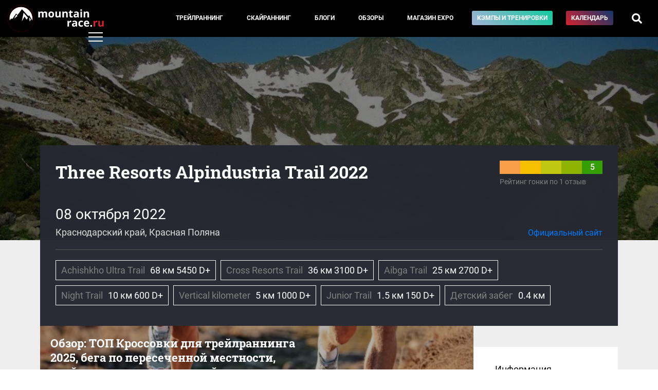

--- FILE ---
content_type: text/html; charset=UTF-8
request_url: https://mountain-race.ru/events/krasnaya-polyana-alpindustria-trail/2022-1/
body_size: 7189
content:
<!DOCTYPE html>
<html lang="ru-RU">
<head>
    <meta charset="UTF-8">
    <meta http-equiv="X-UA-Compatible" content="IE=edge">
    <meta name="viewport" content="width=device-width, initial-scale=1">
    <meta name="csrf-param" content="_csrf-frontend">
<meta name="csrf-token" content="diRrasHPNjGrfDEvIYProTauXInw0Yvb4_i8nvj6cdkeaVg7kawPX98sfX4Q5KPid_QsyrTkuo7aqurblZUCrw==">
    <title>Three Resorts Alpindustria Trail 2022</title>
    <meta property="keywords" content="Alpika Three Resorts Alpindustria Trail, соревнования по скайраннингу, соревнования по трейлраннингу, календарь соревнований, скайраннинг в России, трейлраннинг в России">
<meta property="description" content="Информация о гонке Three Resorts Alpindustria Trail 2022">
<meta property="og:url" content="http://mountain-race.ru/events/krasnaya-polyana-alpindustria-trail/2022-1/">
<meta property="og:image" content="http://mountain-race.ru/uploads/calendar/b0e90829b25e5c1c13b6477887281758.webp">
<meta property="og:title" content="Three Resorts Alpindustria Trail 2022">
<meta property="og:description" content="Информация о гонке Three Resorts Alpindustria Trail 2022">
<link type="image/svg+xml" href="/favicon.svg" rel="icon">
<link type="font/woff" href="/fonts/Roboto-Regular.woff" rel="preload" crossorigin="anonymous" as="font">
<link type="font/woff" href="/fonts/Roboto-Medium.woff" rel="preload" crossorigin="anonymous" as="font">
<link type="font/woff" href="/fonts/Roboto-Bold.woff" rel="preload" crossorigin="anonymous" as="font">
<link type="font/woff" href="/fonts/RobotoSlab-Bold.woff" rel="preload" crossorigin="anonymous" as="font">
<link href="/css/main.css?v=3.24" rel="stylesheet" crossorigin="anonymous">        <!-- Yandex.Metrika counter -->
<script type="text/javascript" >
    (function (d, w, c) {
        (w[c] = w[c] || []).push(function() {
            try {
                w.yaCounter30397907 = new Ya.Metrika({
                    id:30397907,
                    clickmap:true,
                    trackLinks:true,
                    accurateTrackBounce:true
                });
            } catch(e) { }
        });

        var n = d.getElementsByTagName("script")[0],
            s = d.createElement("script"),
            f = function () { n.parentNode.insertBefore(s, n); };
        s.type = "text/javascript";
        s.async = true;
        s.src = "https://mc.yandex.ru/metrika/watch.js";

        if (w.opera == "[object Opera]") {
            d.addEventListener("DOMContentLoaded", f, false);
        } else { f(); }
    })(document, window, "yandex_metrika_callbacks");
</script>
<noscript><div><img src="https://mc.yandex.ru/watch/30397907" style="position:absolute; left:-9999px;" alt="" /></div></noscript>
<!-- /Yandex.Metrika counter -->
</head>
<body>
<style>
    .menu__link--camp{
        background: linear-gradient(45deg,#a1b3d5,#12ca9e);
        white-space: nowrap;
    }
</style>
    <div class="pageWrap">
        <header class="header">
            <div class="row align-items-center justify-content-between no-gutters">
                <div class="col-auto">
                    <div class="header__logo">
                        <a href="/">
                                                            <img src="/img/mountain-race.ru.svg" alt="mountain-race.ru">
                                                    </a>
                    </div>
                </div>
                <div class="col-auto">
                    <div class="menu d-none d-lg-block">
                        <div class="row no-gutters align-items-center">
                            <div class="col-12 col-md">
                                <div class="menu__inner">
                                    <div class="row">
                                        <div class="col">
                                            <div class="menu__item">
                                                <a href="/cat/trail-running/" class="menu__link">Трейлраннинг</a>
                                            </div>
                                        </div>
                                        <div class="col">
                                            <div class="menu__item">
                                                <a href="/cat/skyrunning/" class="menu__link">Скайраннинг</a>
                                            </div>
                                        </div>
                                        <div class="col">
                                            <div class="menu__item">
                                                <a href="/blogs" class="menu__link menu__link--blogs">Блоги</a>
                                            </div>
                                        </div>
                                        <div class="col">
                                            <div class="menu__item">
                                                <a href="/cat/equipment/" class="menu__link">Обзоры</a>
                                            </div>
                                        </div>
                                        <div class="col">
                                            <div class="menu__item">
                                                <a href="/seller/expo/" class="menu__link">Магазин&nbsp;EXPO</a>
                                            </div>
                                        </div>
                                        <div class="col">
                                            <div class="menu__item">
                                                <a href="/training/" class="menu__link menu__link--camp">Кэмпы и тренировки</a>
                                            </div>
                                        </div>
                                        <div class="col">
                                            <div class="menu__item">
                                                <a href="/events/" class="menu__link menu__link--calendar">Календарь</a>
                                            </div>
                                        </div>
                                        <div class="col">
                                            <div class="menu__item">
                                                <a href="#" class="menu__link menu__link--search"><i class="fas fa-search"></i></a>
                                            </div>
                                        </div>
                                        <div class="menu__search d-flex align-items-center">
    <form action="/search/" class="menu__search__form">
        <input type="text" name="q" class="menu__search__input" placeholder="Введите запрос" value="">
        <div class="menu__search__close"><i class="fas fa-times"></i></div>
    </form>
</div>

                                    </div>
                                </div>
                            </div>
                            <div class="col-12 col-md-auto">
                                <div class="row">
                                    <div class="col-12 col-md-auto order-2 order-md-1">

                                    </div>
                                    <div class="col-12 col-md-auto order-1 order-md-2">
                                    </div>
                                </div>
                            </div>
                        </div>
                    </div>
                </div>
                <div class="col-auto d-md-none">
                    <a href="/search/">
                        <div class="mobile__searchTrigger"><i class="fas fa-search"></i></div>
                    </a>
                </div>
                <div class="col-auto">
                    <div class="header__rightBlock">
                        <div class="menu__trigger"><span class="menu__trigger__line"></span></div>
                    </div>
                </div>
            </div>
        </header>
        <div class="mainMenu">
          <div class="mainMenu__inner">
            <div class="container">
                <div class="row">
                    <div class="col-6">
                        <div class="mainMenu__section">
                            <div class="mainMenu__section__head"><div class="mainMenu__label">Материалы и темы</div></div>
                            <div class="mainMenu__section__item"><a href="/cat/trail-running/" class="mainMenu__link">Трейлраннинг</a></div>
                            <div class="mainMenu__section__item"><a href="/cat/skyrunning/" class="mainMenu__link">Скайраннинг</a></div>
                            <div class="mainMenu__section__item"><a href="/cat/interview/" class="mainMenu__link">Интервью</a></div>
                            <div class="mainMenu__section__item"><a href="/cat/equipment/" class="mainMenu__link">Обзоры</a></div>
                            <div class="mainMenu__section__item"><a href="/cat/routes/" class="mainMenu__link">Маршруты</a></div>
                        </div>
                        <div class="mainMenu__section">
                            <div class="mainMenu__section__head"><a href="/blogs" class="mainMenu__link">Блоги</a></div>
                        </div>
                        <div class="mainMenu__section">
                            <div class="mainMenu__section__head"><div class="mainMenu__label">Меню пользователя</div></div>
                                                            <div class="mainMenu__section__item"><a href="/login/" class="mainMenu__link mainMenu__link--login">Войти</a></div>
                                                    </div>
                    </div>
                    <div class="col-6">
                        <div class="mainMenu__section">
                            <div class="mainMenu__section__head"></div>
                            <div class="mainMenu__section__item"><a href="/events/" class="mainMenu__link mainMenu__link--calendar">Календарь соревнований</a></div>
                        </div>
                        <div class="mainMenu__section">
                            <div class="mainMenu__section__head"><div class="mainMenu__label">Mountain Race Team | Тренировки</div></div>
                            <div class="mainMenu__section__item"><a href="/training/camps/" class="mainMenu__link">Тренировочные сборы</a></div>
                            <div class="mainMenu__section__item"><a href="/training/#online" class="mainMenu__link">Дистанционные тренировки</a></div>
                            <div class="mainMenu__section__item"><a href="/cat/training/" class="mainMenu__link">Статьи</a></div>
                            <div class="mainMenu__section__item"><a href="https://boosty.to/mountainrace" class="mainMenu__link">Mountain Race Club на Boosty</a></div>
                            <div class="mainMenu__section__item"><a href="/seller/expo/" class="mainMenu__link">Магазин EXPO</a></div>
                        </div>
                        <div class="mainMenu__section">
                            <div class="mainMenu__section__head"></div>
                            <div class="mainMenu__section__item"><a href="/cat/trail-guide/" class="mainMenu__link mainMenu__link--login"><i class="fab fa-youtube"></i> Гид по трейлам</a></div>
                        </div>
                        <div class="mainMenu__section">
                            <div class="mainMenu__section__head"></div>
                            <div class="mainMenu__section__item"><a href="/search/" class="mainMenu__link"><i class="fas fa-search"></i> Поиск по сайту</a></div>
                        </div>
                    </div>
                    <div class="col-12">
                        <div class="mainMenu__section mainMenu__section--bottom">
                            <div class="mainMenu__section__head"></div>
                            <div class="row align-items-center">
                                <div class="col-12 col-md-auto mainMenu__socBlock">
                                    <a href="https://vk.com/mountain_race" target="_blank" class="mainMenu__link mainMenu__link--soc"><i class="fab fa-vk"></i></a>
                                    <a href="https://t.me/mountainrace" target="_blank" class="mainMenu__link mainMenu__link--soc"><i class="fab fa-telegram-plane"></i></a>
                                    <a href="https://www.strava.com/clubs/589108" target="_blank" class="mainMenu__link mainMenu__link--soc"><i class="fab fa-strava"></i></a>
                                </div>
                                <div class="col"></div>
                                <div class="col-12 col-md-auto">
                                    <div class="mainMenu__section__item"><a href="/page/page/view/?slug=under-construction" class="mainMenu__link">О проекте</a></div>
                                </div>
                                <div class="col-12 col-md-auto">
                                    <div class="mainMenu__section__item"><a href="/for-competition-organizers/" class="mainMenu__link">Организаторам соревнований</a></div>
                                </div>
                                <div class="col-12 col-md-auto">
                                    <div class="mainMenu__section__item"><a href="/page/page/view/?slug=under-construction" class="mainMenu__link">Рекламодателям</a></div>
                                </div>
                            </div>
                        </div>
                    </div>
                </div>
            </div>
          </div>
        </div>
        <div class="calendarDetail__header" style="background-image: url(/uploads/calendar/b0e90829b25e5c1c13b6477887281758.webp)">

</div>
<div class="mainBlock mainBlock--event" id="mainBlock">
    <div class="container">
                <div class="calendarDetail__main">
                    <div class="row">
                        <div class="col-lg col-md-12 order-1 order-lg-1">
                                                            <h1 class="calendarDetail__title">Three Resorts Alpindustria Trail 2022</h1>
                                                        <div class="calendarDetail__lid"></div>
                        </div>
                        <div class="col-lg-auto col-md-12 order-6 order-lg-2">
                            <div class="rate__wrap">
                                <a class="rate__link" href="/events/krasnaya-polyana-alpindustria-trail/2022-1/rating/">
                                                                                                                                                    <div class="rate" data-content="Суммарная оценка 5/5">
                                                                                                                                        <div class="rate__val rate__val-active">
                                                                                                    </div>
                                                                                            <div class="rate__val rate__val-active">
                                                                                                    </div>
                                                                                            <div class="rate__val rate__val-active">
                                                                                                    </div>
                                                                                            <div class="rate__val rate__val-active">
                                                                                                    </div>
                                                                                            <div class="rate__val rate__val-active">
                                                                                                            5                                                                                                    </div>
                                                                                    </div>
                                        <div class="rate__hint">
                                            Рейтинг гонки по 1 отзыв                                        </div>
                                                                    </a>
                            </div>
                        </div>
                        <div class="w-100 order-10 order-lg-3"></div>
                        <div class="col-lg col-md-12 order-2 order-lg-3">
                                                                                                                                                <div class="calendarDetail__date ">08 октября 2022</div>
                                                        <div class="calendarDetail__where">Краснодарский край, Красная Поляна</div>
                        </div>
                                                    <div class="col-lg-auto col-md-12 order-3 order-lg-4 align-self-end">
                                <div class="calendarDetail__site"><a href="https://kraspoltrail.run/" target="_blank">Официальный сайт</a></div>
                            </div>
                                                <div class="col-12 order-4 order-lg-5">
                            <div class="calendarDetail__main__separator"></div>
                        </div>
                        <div class="col-12 order-5 order-lg-6">
                            <div class="calendarDetail__routes">
                                                                    <div class="calendarDetail__route">
                                        <div class="row no-gutters">
                                                                                            <span class="calendarDetail__route__param calendarDetail__route__title">Achishkho Ultra Trail</span>
                                                                                                                                        <span class="calendarDetail__route__param calendarDetail__route__length">
                                                                                                            68 км
                                                                                                                                                                5450 D+
                                                                                                    </span>
                                                                                                                                </div>
                                    </div>
                                                                    <div class="calendarDetail__route">
                                        <div class="row no-gutters">
                                                                                            <span class="calendarDetail__route__param calendarDetail__route__title">Cross Resorts Trail</span>
                                                                                                                                        <span class="calendarDetail__route__param calendarDetail__route__length">
                                                                                                            36 км
                                                                                                                                                                3100 D+
                                                                                                    </span>
                                                                                                                                </div>
                                    </div>
                                                                    <div class="calendarDetail__route">
                                        <div class="row no-gutters">
                                                                                            <span class="calendarDetail__route__param calendarDetail__route__title">Aibga Trail</span>
                                                                                                                                        <span class="calendarDetail__route__param calendarDetail__route__length">
                                                                                                            25 км
                                                                                                                                                                2700 D+
                                                                                                    </span>
                                                                                                                                </div>
                                    </div>
                                                                    <div class="calendarDetail__route">
                                        <div class="row no-gutters">
                                                                                            <span class="calendarDetail__route__param calendarDetail__route__title">Night Trail</span>
                                                                                                                                        <span class="calendarDetail__route__param calendarDetail__route__length">
                                                                                                            10 км
                                                                                                                                                                600 D+
                                                                                                    </span>
                                                                                                                                </div>
                                    </div>
                                                                    <div class="calendarDetail__route">
                                        <div class="row no-gutters">
                                                                                            <span class="calendarDetail__route__param calendarDetail__route__title">Vertical kilometer</span>
                                                                                                                                        <span class="calendarDetail__route__param calendarDetail__route__length">
                                                                                                            5 км
                                                                                                                                                                1000 D+
                                                                                                    </span>
                                                                                                                                </div>
                                    </div>
                                                                    <div class="calendarDetail__route">
                                        <div class="row no-gutters">
                                                                                            <span class="calendarDetail__route__param calendarDetail__route__title">Junior Trail</span>
                                                                                                                                        <span class="calendarDetail__route__param calendarDetail__route__length">
                                                                                                            1.5 км
                                                                                                                                                                150 D+
                                                                                                    </span>
                                                                                                                                </div>
                                    </div>
                                                                    <div class="calendarDetail__route">
                                        <div class="row no-gutters">
                                                                                            <span class="calendarDetail__route__param calendarDetail__route__title">Детский забег</span>
                                                                                                                                        <span class="calendarDetail__route__param calendarDetail__route__length">
                                                                                                            0.4 км
                                                                                                                                                        </span>
                                                                                                                                </div>
                                    </div>
                                                            </div>
                        </div>
                    </div>
                </div>
        <div class="row no-gutters">
            <div class="col-lg-9 order-2 order-lg-1">
                <style>
    .bannerNews__link{
        display: block;
    }
    .bannerNews__img{
        height: 200px;
        background-size: cover;
        background-position: 50%;
        position: relative;
        padding: 20px;
    }
    .bannerNews__img:before{
        content: '';
        position: absolute;
        top: 0;
        left: 0;
        width: 100%;
        height: 100%;
        background-color: rgba(0,0,0,.3);
    }
    .bannerNews__title{
        font-family: Roboto Slab,serif;
        font-weight: 700;
        line-height: 1.3;
        margin-bottom: 10px;
        color: #fff;
        position: relative;
        z-index: 2;
        font-size: 22px;
        max-width: 500px;
    }
    .bannerNews__button{
        display: inline-block;
        padding: 5px 10px;
        border-radius: 3px;
        font-size: 12px;
        color: #fff;
        text-transform: uppercase;
        font-weight: 700;
        background: linear-gradient(45deg,#a1b3d5,#12ca9e);
        white-space: nowrap;
        z-index: 2;
        position: relative;
    }
    @media (max-width: 767px){
      .bannerNews{
          margin-left: -16px;
          margin-right: -16px;
        }
        .bannerNews__img {
            height: auto;
        }
    }
</style>
<div class="bannerNews">
    <a href="/news/13-luchshih-krossovok-dlya-treylranninga-na-crimea-x-run/" class="bannerNews__link">
        <div class="bannerNews__img lazyload" style="background-image: url(/uploads/news/thumbs/50x50_71a0dc073918771bddb4472a99f7d725.webp);" data-src="/uploads/news/thumbs/thumb_71a0dc073918771bddb4472a99f7d725.webp">
            <div class="bannerNews__title">Обзор: ТОП Кроссовки для трейлраннинга 2025, бега по пересеченной местности, скайраннинга и ультра-трейлов. </div>
            <div class="bannerNews__button">Смотреть обзор</div>
        </div>
    </a>
</div>
                                            <div class="calendarDetail__info">
    <h2>Информация</h2>
            <p>Красная поляна – уникальный уголок нашей страны. В 2022 году мы проведем гонку в этом районе уже в шестой раз. Мы хотим показать все прелести золотой осени в горах и проложили дистанции по территории трех курортов и добавили забег на гору Ачишхо! Маршруты проходят по гребню Аибга, с которого открываются потрясающие виды во все стороны и по территории Кавказского заповедника. Вы можете выбрать любую из дистанций длиной 10, 26, 37, 68 км или выбрать вертикальную гонку.  Как всегда, все длинные дистанции пройдут сертификацию ITRA. Главное, что по-прежнему остается неизменным - дружественная атмосфера, хорошая разметка и вкусная еда! До встречи на старте!</p>    </div>
                                </div>
            <div class="col-lg-3 order-1 order-lg-2">
                <div class="calendarDetail__sideBlock">
                    <div class="calendarDetail__share d-none d-lg-block">
                    </div>
                    <div class="calendarDetail__sideMenu row no-gutters" id="sideMenu">
                        <a href="/events/krasnaya-polyana-alpindustria-trail/2022-1/#mainBlock" class="calendarDetail__sideMenu__item calendarDetail__sideMenu__item--active col col-lg-12">Информация</a>
                        <a href="/events/krasnaya-polyana-alpindustria-trail/2022-1/rating/#mainBlock" class="calendarDetail__sideMenu__item  col col-lg-12">Рейтинг гонки <div class="calendarDetail__sideMenu__item__sub">Оставить свой отзыв</div></a>
                                            </div>

                    <div class="calendarDetail__btnWrap d-none d-lg-block">
                                                <div class="dropdown">
                            <button class="btn btn-primary dropdown-toggle calendarDetail__btn" type="button" id="dropdownMenu2" data-toggle="dropdown" aria-haspopup="true" aria-expanded="false">
                                Все гонки<br><strong>Alpika Three Resorts Alpindustria Trail</strong>
                            </button>
                            <div class="dropdown-menu" aria-labelledby="dropdownMenu2">
                                                                                                                                                        <a class="dropdown-item" href="/events/krasnaya-polyana-alpindustria-trail/2025-1/">Alpika Alpindustria Trail 2025</a>
                                                                                                                                                                                                                                    <a class="dropdown-item" href="/events/krasnaya-polyana-alpindustria-trail/2024-1/">Alpika Three Resorts Alpindustria Trail 2024</a>
                                                                                                                                                                                                                                    <a class="dropdown-item" href="/events/krasnaya-polyana-alpindustria-trail/2023-1/">Three Resorts Alpindustria Trail 2023</a>
                                                                                                                                                                                        <a class="dropdown-item dropdown-item-selected">Three Resorts Alpindustria Trail 2022</a>
                                                                                                                                                                                            <a class="dropdown-item" href="/events/krasnaya-polyana-alpindustria-trail/2021-1/results/">Three Resorts Alpindustria Trail 2021</a>
                                                                                                                                                                                                                                    <a class="dropdown-item" href="/events/krasnaya-polyana-alpindustria-trail/2021-2/">Alpika Three Resorts Alpindustria Trail 2021</a>
                                                                                                                                                                                                                                    <a class="dropdown-item" href="/events/krasnaya-polyana-alpindustria-trail/2020-1/">Alpika Three Resorts Alpindustria Trail 2020</a>
                                                                                                                                                                                                                                    <a class="dropdown-item" href="/events/krasnaya-polyana-alpindustria-trail/2020-3/">Three Resorts Alpindustria Trail 2020</a>
                                                                                                                                                                                                                                    <a class="dropdown-item" href="/events/krasnaya-polyana-alpindustria-trail/2019/results/">Alpika Three Resorts Alpindustria Trail 2019</a>
                                                                                                                                                                                                                                    <a class="dropdown-item" href="/events/krasnaya-polyana-alpindustria-trail/2018/results/">Alpika Three Resorts Alpindustria Trail 2018</a>
                                                                                                                                        </div>
                        </div>
                    </div>
                </div>
            </div>
            <div class="col-12 order-3">
                <div class="calendarDetail__btnWrap d-lg-none">
                                        <div class="dropdown">
                        <button class="btn btn-primary dropdown-toggle calendarDetail__btn" type="button" id="dropdownMenu2" data-toggle="dropdown" aria-haspopup="true" aria-expanded="false">
                            Все гонки<br><strong>Alpika Three Resorts Alpindustria Trail</strong>
                        </button>
                        <div class="dropdown-menu" aria-labelledby="dropdownMenu2">
                                                                                                                                        <a class="dropdown-item" href="/events/krasnaya-polyana-alpindustria-trail/2025-1/">Alpika Alpindustria Trail 2025</a>
                                                                                                                                                                                                            <a class="dropdown-item" href="/events/krasnaya-polyana-alpindustria-trail/2024-1/">Alpika Three Resorts Alpindustria Trail 2024</a>
                                                                                                                                                                                                            <a class="dropdown-item" href="/events/krasnaya-polyana-alpindustria-trail/2023-1/">Three Resorts Alpindustria Trail 2023</a>
                                                                                                                                                                    <a class="dropdown-item dropdown-item-selected">Three Resorts Alpindustria Trail 2022</a>
                                                                                                                                                                        <a class="dropdown-item" href="/events/krasnaya-polyana-alpindustria-trail/2021-1/results/">Three Resorts Alpindustria Trail 2021</a>
                                                                                                                                                                                                            <a class="dropdown-item" href="/events/krasnaya-polyana-alpindustria-trail/2021-2/">Alpika Three Resorts Alpindustria Trail 2021</a>
                                                                                                                                                                                                            <a class="dropdown-item" href="/events/krasnaya-polyana-alpindustria-trail/2020-1/">Alpika Three Resorts Alpindustria Trail 2020</a>
                                                                                                                                                                                                            <a class="dropdown-item" href="/events/krasnaya-polyana-alpindustria-trail/2020-3/">Three Resorts Alpindustria Trail 2020</a>
                                                                                                                                                                                                            <a class="dropdown-item" href="/events/krasnaya-polyana-alpindustria-trail/2019/results/">Alpika Three Resorts Alpindustria Trail 2019</a>
                                                                                                                                                                                                            <a class="dropdown-item" href="/events/krasnaya-polyana-alpindustria-trail/2018/results/">Alpika Three Resorts Alpindustria Trail 2018</a>
                                                                                                                        </div>
                    </div>
                </div>
            </div>
        </div>
        
    </div>
</div>

        <footer>
            <div class="container">
                <div class="row">
                    <div class="col-12 col-md order-1 order-md-0">
                        <div class="footer__copy">&copy; 2015–2026 mountain-race.ru</div>
                        <div class="footer__copy" style="max-width: 500px; font-size: 12px;">Полное или частичное копирование материалов сайта «mountain-race.ru» разрешено только при обязательном указании источника и прямой ссылки на исходный материал.</div>
                    </div>
                    <div class="col-12 col-md-auto order-0 order-md-1">
                        <div class="footer__soc">
                            <a href="https://vk.com/mountain_race" target="_blank" class="mainMenu__link mainMenu__link--soc"><i class="fab fa-vk"></i></a>
                            <a href="https://t.me/mountainrace" target="_blank" class="mainMenu__link mainMenu__link--soc"><i class="fab fa-telegram-plane"></i></a>
                            <a href="https://www.strava.com/clubs/589108" target="_blank" class="mainMenu__link mainMenu__link--soc"><i class="fab fa-strava"></i></a>
                        </div>
                    </div>
                </div>
            </div>
        </footer>
    </div>
<script src="/assets/9b7239fa/jquery.js"></script>
<script src="/assets/c01a3461/yii.js"></script>
<script src="https://cdnjs.cloudflare.com/ajax/libs/popper.js/1.12.3/umd/popper.min.js" crossorigin="anonymous" integrity="sha384-vFJXuSJphROIrBnz7yo7oB41mKfc8JzQZiCq4NCceLEaO4IHwicKwpJf9c9IpFgh"></script>
<script src="https://maxcdn.bootstrapcdn.com/bootstrap/4.0.0-beta.2/js/bootstrap.min.js" crossorigin="anonymous" integrity="sha384-alpBpkh1PFOepccYVYDB4do5UnbKysX5WZXm3XxPqe5iKTfUKjNkCk9SaVuEZflJ"></script>
<script src="/libs/jquery.scrollTo/jquery.scrollTo.js" crossorigin="anonymous"></script>
<script src="/libs/jquery.localScroll/jquery.localScroll.min.js" crossorigin="anonymous"></script>
<script src="/js/main.js?v1.70" crossorigin="anonymous"></script>
<script>  $(document).ready(function () {
    $('body').on('click','.menu__link--search', function(e) {
      e.preventDefault();
      if ($('.menu__search').hasClass('menu__search--open') && $('.menu__search__input').val() != '') {
        $('.menu__search__form').submit();
      } else {
        $('.menu__search').addClass('menu__search--open');
        $('.menu__search__input').focus();
      }
    });
    $('body').on('click','.menu__search__close', function(e) {
      $('.menu__search').removeClass('menu__search--open');
    });

    
  });</script></body>
</html>
